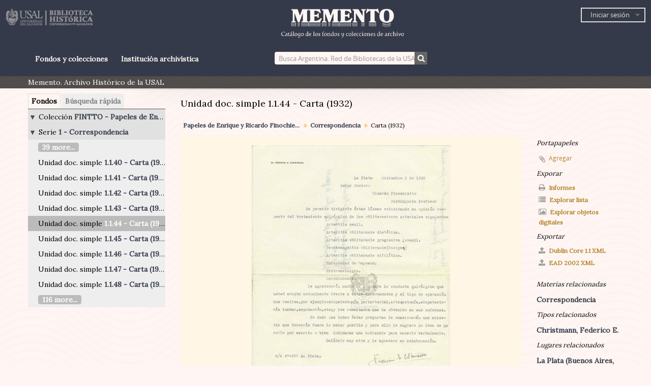

--- FILE ---
content_type: text/html; charset=utf-8
request_url: https://archivohistorico.usal.edu.ar/index.php/carta-54
body_size: 6149
content:
<!DOCTYPE html>
<html lang="es" dir="ltr">
  <head>
    <meta http-equiv="Content-Type" content="text/html; charset=utf-8" />
<meta http-equiv="X-Ua-Compatible" content="IE=edge,chrome=1" />
    <meta name="title" content="Carta (1932) - Archivo Histórico USAL" />
<meta name="description" content="Carta emitida por el Dr. Federico E. Christmann desde La Plata solicitando el consejo experto del Dr. Ricardo Finochietto sobre ciertas obstruccion..." />
<meta name="viewport" content="initial-scale=1.0, user-scalable=no" />
    <title>Carta (1932) - Archivo Histórico USAL</title>
    <link rel="shortcut icon" href="/favicon.ico"/>
    <link href="/vendor/imageflow/imageflow.packed.css" media="screen" rel="stylesheet" type="text/css" />
<link media="all" href="/plugins/arRedbusPlugin/css/main.css" rel="stylesheet" type="text/css" />
            <script src="/vendor/jquery.js" type="text/javascript"></script>
<script src="/plugins/sfDrupalPlugin/vendor/drupal/misc/drupal.js" type="text/javascript"></script>
<script src="/vendor/yui/yahoo-dom-event/yahoo-dom-event.js" type="text/javascript"></script>
<script src="/vendor/yui/element/element-min.js" type="text/javascript"></script>
<script src="/vendor/yui/button/button-min.js" type="text/javascript"></script>
<script src="/vendor/yui/container/container_core-min.js" type="text/javascript"></script>
<script src="/vendor/yui/menu/menu-min.js" type="text/javascript"></script>
<script src="/vendor/modernizr.js" type="text/javascript"></script>
<script src="/vendor/jquery-ui.js" type="text/javascript"></script>
<script src="/vendor/jquery.ui.resizable.min.js" type="text/javascript"></script>
<script src="/vendor/jquery.expander.js" type="text/javascript"></script>
<script src="/vendor/jquery.masonry.js" type="text/javascript"></script>
<script src="/vendor/jquery.imagesloaded.js" type="text/javascript"></script>
<script src="/vendor/bootstrap/js/bootstrap.js" type="text/javascript"></script>
<script src="/vendor/URI.js" type="text/javascript"></script>
<script src="/vendor/meetselva/attrchange.js" type="text/javascript"></script>
<script src="/js/qubit.js" type="text/javascript"></script>
<script src="/js/treeView.js" type="text/javascript"></script>
<script src="/js/clipboard.js" type="text/javascript"></script>
<script src="/vendor/imageflow/imageflow.packed.js" type="text/javascript"></script>
<script src="/js/blank.js" type="text/javascript"></script>
<script src="/js/imageflow.js" type="text/javascript"></script>
<script src="/js/deleteBasisRight.js" type="text/javascript"></script>
<script src="/js/dominion.js" type="text/javascript"></script>
  <script type="text/javascript">
//<![CDATA[
jQuery.extend(Qubit, {"relativeUrlRoot":""});
//]]>
</script></head>
  <body class="yui-skin-sam sfIsadPlugin index">

    

<header id="top-bar">
<div id="nav-wraper">
      <a id="logo" rel="home" href="/index.php/" title=""><img alt="AtoM" src="/images/logo.png" /></a>  
    <a id="logo2" rel="home" href="/index.php/" title=""><img alt="AtoM" src="/images/logo2.png" /></a>
  <nav id="itemswraper">


  <div id="user-menu">

    <button class="top-item top-dropdown" data-toggle="dropdown" data-target="#" aria-expanded="false">Iniciar sesión</button>

    <div class="top-dropdown-container">

      <div class="top-dropdown-arrow">
        <div class="arrow"></div>
      </div>

      <div class="top-dropdown-header">
        <h2>¿Estás registrado?</h2>
      </div>

      <div class="top-dropdown-body">

        <form action="/index.php/user/login" method="post">
          <input type="hidden" name="next" value="https://archivohistorico.usal.edu.ar/index.php/carta-54" id="next" />
          <div class="form-item form-item-email">
  <label for="email">Correo electrónico <span class="form-required" title="This field is required.">*</span></label>
  <input type="text" name="email" id="email" />
  
</div>

          <div class="form-item form-item-password">
  <label for="password">Contraseña <span class="form-required" title="This field is required.">*</span></label>
  <input type="password" name="password" autocomplete="off" id="password" />
  
</div>

          <button type="submit">Iniciar sesión</button>

        </form>

      </div>

      <div class="top-dropdown-bottom"></div>

    </div>

  </div>


<div id="quick-links-menu" data-toggle="tooltip" data-title="Enlaces rápidos">

  <button class="top-item" data-toggle="dropdown" data-target="#" aria-expanded="false">Enlaces rápidos</button>

  <div class="top-dropdown-container">

    <div class="top-dropdown-arrow">
      <div class="arrow"></div>
    </div>

    <div class="top-dropdown-header">
      <h2>Enlaces rápidos</h2>
    </div>

    <div class="top-dropdown-body">
      <ul>
                              <li><a href="/index.php/" title="Inicio">Inicio</a></li>
                                        <li><a href="/index.php/about" title="Acerca">Acerca</a></li>
                                                                              </ul>
    </div>

    <div class="top-dropdown-bottom"></div>

  </div>

</div>


<div id="clipboard-menu" data-toggle="tooltip" data-title="Portapapeles" data-alert-message="Note: clipboard items unclipped in this page will be removed from the clipboard when the page is refreshed. You can re-select them now, or reload the page to remove them completely. Using the sort or print preview buttons will also cause a page reload - so anything currently deselected will be lost!">

  <button class="top-item" data-toggle="dropdown" data-target="#" aria-expanded="false">
    Portapapeles      </button>

  <div class="top-dropdown-container">

    <div class="top-dropdown-arrow">
      <div class="arrow"></div>
    </div>

    <div class="top-dropdown-header">
      <h2>Portapapeles</h2>
      <span id="count-block" data-information-object-label="Descripción archivística" data-actor-object-label="Registro de autoridad" data-repository-object-label="Institución archivística">
              </span>
    </div>

    <div class="top-dropdown-body">
      <ul>
        <li class="leaf" id="node_clearClipboard"><a href="/index.php/user/clipboardClear" title="Clear all selections">Clear all selections</a></li><li class="leaf" id="node_goToClipboard"><a href="/index.php/user/clipboard" title="Go to clipboard">Go to clipboard</a></li>      </ul>
    </div>

    <div class="top-dropdown-bottom"></div>

  </div>

</div>


</nav>
  </div>
  
 
<div id="bottom-nav-wraper">
  <div id="links">
    <div class="navlink"><a href="https://archivohistorico.usal.edu.ar/index.php/informationobject/browse"> Fondos y colecciones </a></div>
    <div class="navlink"><a href="https://archivohistorico.usal.edu.ar/index.php/repository/browse"> Institución archivística </a></div>

    </div>
  <div id="search-bar">

    <div id="search-form-wrapper" role="search">

  <h2>Búsqueda</h2>

  <form action="/index.php/informationobject/browse" data-autocomplete="/index.php/search/autocomplete" autocomplete="off">

    <input type="hidden" name="topLod" value="0"/>

          <input type="text" name="query" value="" placeholder="Busca Argentina. Red de Bibliotecas de la USAL. Biblioteca Histórica"/>
    
    <button><span>Búsqueda</span></button>

    <div id="search-realm" class="search-popover">

      
      <div class="search-realm-advanced">
        <a href="/index.php/informationobject/browse?showAdvanced=1&topLod=0">
          Búsqueda avanzada&nbsp;&raquo;
        </a>
      </div>

    </div>

  </form>

</div>

    
  </div>
  </div>
    
</header>

  <div id="site-slogan">
    <div class="container">
      <div class="row">
        <div class="span12">
          <span>Memento. Archivo Histórico de la USAL</span>
        </div>
      </div>
    </div>
  </div>


    
    <div id="wrapper" class="container" role="main">

      
        
      <div class="row">

        <div class="span3">

          <div id="sidebar">

                
<div class="repository-logo">
  <a href="/index.php/universidad-del-salvador-biblioteca-central-ricardo-furlong">
          <img alt="Ir a Argentina. Red de Bibliotec..." src="/uploads/r/universidad-del-salvador-biblioteca-central-ricardo-furlong/conf/logo.png" />      </a>
</div>

<ul id="treeview-menu" class="nav nav-tabs">
      <li class="active">
      <a href="#treeview" data-toggle="#treeview">
        Fondos      </a>
    </li>
    <li >
    <a href="#treeview-search" data-toggle="#treeview-search">
      Búsqueda rápida    </a>
  </li>
</ul>

<div id="treeview" data-current-id="4394" data-sortable="false">

  
    <ul class="unstyled">

                                    <li class="ancestor root" data-xhr-location="/index.php/fondo-finochietto/informationobject/treeView" data-content="Papeles de Enrique y Ricardo Finochietto"><i></i>&nbsp;<span class="levelOfDescription">Colección</span><a title="" href="/index.php/fondo-finochietto">FINTTO&nbsp;-&nbsp;Papeles de Enrique y Ricardo Finochietto</a></li>                      <li class="ancestor" data-xhr-location="/index.php/correspondencia-2/informationobject/treeView" data-content="Correspondencia"><i></i>&nbsp;<span class="levelOfDescription">Serie</span><a title="" href="/index.php/correspondencia-2">1&nbsp;-&nbsp;Correspondencia</a></li>      
            
                          <li class="more" data-xhr-location="/index.php/carta-48/informationobject/treeView" data-content="&lt;em&gt;Sin t&iacute;tulo&lt;/em&gt;"><a href="#">39 more...</a></li>        
                                      <li data-xhr-location="/index.php/carta-48/informationobject/treeView" data-content="Carta (1919)"><span class="levelOfDescription">Unidad doc. simple</span><a title="" href="/index.php/carta-48">1.1.40&nbsp;-&nbsp;Carta (1919)</a></li>                      <li data-xhr-location="/index.php/carta-s-f-20/informationobject/treeView" data-content="Carta (1921)"><span class="levelOfDescription">Unidad doc. simple</span><a title="" href="/index.php/carta-s-f-20">1.1.41&nbsp;-&nbsp;Carta (1921)</a></li>                      <li data-xhr-location="/index.php/carta-52/informationobject/treeView" data-content="Carta (1924)"><span class="levelOfDescription">Unidad doc. simple</span><a title="" href="/index.php/carta-52">1.1.42&nbsp;-&nbsp;Carta (1924)</a></li>                      <li data-xhr-location="/index.php/carta-53/informationobject/treeView" data-content="Carta (1932)"><span class="levelOfDescription">Unidad doc. simple</span><a title="" href="/index.php/carta-53">1.1.43&nbsp;-&nbsp;Carta (1932)</a></li>                  
      
            <li class="active" data-xhr-location="/index.php/carta-54/informationobject/treeView" data-content="Carta (1932)"><span class="levelOfDescription">Unidad doc. simple</span><a title="" href="/index.php/carta-54">1.1.44&nbsp;-&nbsp;Carta (1932)</a></li>
            
                          <li data-xhr-location="/index.php/carta-55/informationobject/treeView" data-content="Carta (1937)"><span class="levelOfDescription">Unidad doc. simple</span><a title="" href="/index.php/carta-55">1.1.45&nbsp;-&nbsp;Carta (1937)</a></li>                  <li data-xhr-location="/index.php/carta-56/informationobject/treeView" data-content="Carta (1940)"><span class="levelOfDescription">Unidad doc. simple</span><a title="" href="/index.php/carta-56">1.1.46&nbsp;-&nbsp;Carta (1940)</a></li>                  <li data-xhr-location="/index.php/carta-57/informationobject/treeView" data-content="Carta (1940)"><span class="levelOfDescription">Unidad doc. simple</span><a title="" href="/index.php/carta-57">1.1.47&nbsp;-&nbsp;Carta (1940)</a></li>                  <li data-xhr-location="/index.php/carta-58/informationobject/treeView" data-content="Carta (1946)"><span class="levelOfDescription">Unidad doc. simple</span><a title="" href="/index.php/carta-58">1.1.48&nbsp;-&nbsp;Carta (1946)</a></li>        
                                  <li class="more" data-xhr-location="/index.php/carta-58/informationobject/treeView" data-content="&lt;em&gt;Sin t&iacute;tulo&lt;/em&gt;"><a href="#">116 more...</a></li>        
      
    </ul>

  
</div>

<div id="treeview-search" >

  <form method="get" action="/index.php/search?collection=755" data-not-found="No se han encontrado resultados">
    <div class="search-box">
      <input type="text" name="query" placeholder="Búsqueda" />
      <button type="submit"><i class="fa fa-search"></i></button>
    </div>
  </form>

</div>


          </div>

        </div>

        <div class="span9">

          <div id="main-column">

            
  <h1>Unidad doc. simple 1.1.44 - Carta (1932)</h1>

  
      <section class="breadcrumb">

  <ul>
                                      <li><a href="/index.php/fondo-finochietto" title="Papeles de Enrique y Ricardo Finochietto">Papeles de Enrique y Ricardo Finochietto</a></li>
                                          <li><a href="/index.php/correspondencia-2" title="Correspondencia">Correspondencia</a></li>
                                          <li class="active"><span>Carta (1932)</span></li>
                    </ul>

</section>
  
  

            <div class="row">

              <div class="span7">

                
  

                                  <div id="content">
                    




  <div class="digital-object-reference">
        <a target="_blank" href="https://archivohistorico.usal.edu.ar/uploads/r/universidad-del-salvador-biblioteca-central-ricardo-furlong/a/8/3/a832d39fd7ac63e8f806011f310316315e4d101699ba8e014a6015fd2e6f3454/Fintto-S1-ca__1932_-2.2.PDF" title=""><img alt="Abrir original Objeto digital" src="/uploads/r/universidad-del-salvador-biblioteca-central-ricardo-furlong/a/8/3/a832d39fd7ac63e8f806011f310316315e4d101699ba8e014a6015fd2e6f3454/Fintto-S1-ca__1932_-2_141.jpg" /></a>  </div>

<section id="identityArea">

      <span anchor="identityArea" title="Editar área de identidad"><h2>Área de identidad</h2></span>  
  <div class="field">
  <h3>Código de referencia</h3>
  <div class="referenceCode">
    AR AR-USAL FINTTO-1-1.1.44
  </div>
</div>

  <div class="field">
  <h3>Título</h3>
  <div class="title">
    Carta (1932)
  </div>
</div>

  <div class="field">
    <h3>Fecha(s)</h3>
    <div class="creationDates">
      <ul>
                  <li>
            3 de diciembre de 1932 (Creación)
          </li>
              </ul>
    </div>
  </div>

  <div class="field">
  <h3>Nivel de descripción</h3>
  <div class="levelOfDescription">
    Unidad doc. simple
  </div>
</div>

  <div class="field">
  <h3>Volumen y soporte</h3>
  <div class="extentAndMedium">
    1 carta mecanografiada. Caja 1. Folio Nº 10.
  </div>
</div>
</section> <!-- /section#identityArea -->

<section id="contextArea">

      <span anchor="contextArea" title="Editar área de contexto"><h2>Área de contexto</h2></span>  
  <div class="creatorHistories">
          <div class="field">
      <h3>Nombre del productor</h3>
      <div>

        <div class="creator">
                      <a title="Heredado desde Correspondencia" href="/index.php/finochietto-enrique">Finochietto, Enrique</a>                  </div>

                  <div class="datesOfExistence">
            (1881-1948)
          </div>
        
        
      </div>
    </div>
            <div class="field">
      <h3>Nombre del productor</h3>
      <div>

        <div class="creator">
                      <a title="Heredado desde Correspondencia" href="/index.php/finochietto-ricardo">Finochietto, Ricardo</a>                  </div>

                  <div class="datesOfExistence">
            (1888-1962)
          </div>
        
        
      </div>
    </div>
        </div>

  <div class="relatedFunctions">
      </div>

  <div class="repository">
    <div class="field">
  <h3>Institución archivística</h3>
  <div>
    <a title="Heredado desde Papeles de Enrique y Ricardo Finochietto" href="/index.php/universidad-del-salvador-biblioteca-central-ricardo-furlong">Argentina. Red de Bibliotecas de la USAL. Biblioteca Histórica</a>
  </div>
</div>
  </div>

      <div class="field">
  <h3>Historia archivística</h3>
  <div class="archivalHistory">
    
  </div>
</div>
  
      <div class="field">
  <h3>Origen del ingreso o transferencia</h3>
  <div class="immediateSourceOfAcquisitionOrTransfer">
    
  </div>
</div>
  
</section> <!-- /section#contextArea -->

<section id="contentAndStructureArea">

      <span anchor="contentAndStructureArea" title="Editar área de contenido y estructura"><h2>Área de contenido y estructura</h2></span>  
  <div class="field">
  <h3>Alcance y contenido</h3>
  <div class="scopeAndContent">
    Carta emitida por el Dr. Federico E. Christmann desde La Plata solicitando el consejo experto del Dr. Ricardo Finochietto sobre ciertas obstrucciones arteriales:  su opinión sobre tratamientos quirúrgicos, el tipo de operación que realiza y los resultados que obtuvo en sus pacientes.
  </div>
</div>

      <div class="field">
  <h3>Valorización, destrucción y programación</h3>
  <div class="appraisalDestructionAndScheduling">
    
  </div>
</div>
  
  <div class="field">
  <h3>Acumulaciones</h3>
  <div class="accruals">
    
  </div>
</div>

  <div class="field">
  <h3>Sistema de arreglo</h3>
  <div class="systemOfArrangement">
    
  </div>
</div>
</section> <!-- /section#contentAndStructureArea -->

<section id="conditionsOfAccessAndUseArea">

      <span anchor="conditionsOfAccessAndUseArea" title="Editar área de condiciones de acceso y uso"><h2>Área de condiciones de acceso y uso</h2></span>  
  <div class="field">
  <h3>Condiciones de acceso</h3>
  <div class="conditionsGoverningAccess">
    
  </div>
</div>

  <div class="field">
  <h3>Condiciones</h3>
  <div class="conditionsGoverningReproduction">
    
  </div>
</div>

  <div class="field">
    <h3>Idioma del material</h3>
    <div class="languageOfMaterial">
      <ul>
              </ul>
    </div>
  </div>

  <div class="field">
    <h3>Escritura del material</h3>
    <div class="scriptOfMaterial">
      <ul>
              </ul>
    </div>
  </div>

  <div class="field">
  <h3>Notas sobre las lenguas y escrituras</h3>
  <div class="languageAndScriptNotes">
    
  </div>
</div>

      <div class="field">
  <h3>Características físicas y requisitos técnicos</h3>
  <div class="physicalCharacteristics">
    
  </div>
</div>
  
  <div class="field">
  <h3>Instrumentos de descripción</h3>
  <div class="findingAids">
    
  </div>
</div>

  
</section> <!-- /section#conditionsOfAccessAndUseArea -->

<section id="alliedMaterialsArea">

      <span anchor="alliedMaterialsArea" title="Editar área de materiales relacionados"><h2>Área de materiales relacionados</h2></span>  
  <div class="field">
  <h3>Existencia y localización de originales</h3>
  <div class="existenceAndLocationOfOriginals">
    
  </div>
</div>

  <div class="field">
  <h3>Existencia y localización de copias</h3>
  <div class="existenceAndLocationOfCopies">
    
  </div>
</div>

  <div class="field">
  <h3>Unidades de descripción relacionadas</h3>
  <div class="relatedUnitsOfDescription">
    Esta carta fue hallada en el siguiente libro: <a href="http://bibliotecahistorica.usal.edu.ar/cgi-bin/koha/opac-detail.pl?biblionumber=8165">FINTTO 1039</a>
  </div>
</div>

  <div class="relatedMaterialDescriptions">
    <div class="field">

      <h3>Descripciones relacionadas</h3>
  
  <div>
    <ul>
                </ul>
  </div>

</div>
  </div>

  </section> <!-- /section#alliedMaterialsArea -->

<section id="notesArea">

      <span anchor="notesArea" title="Editar área de notas"><h2>Área de notas</h2></span>  
            <div class="field">
  <h3>Notas</h3>
  <div class="generalNote">
    Para solicitar los documento digitales en alta resolución se deberá enviar un correo electrónico a: <a href="mailto:bibliotecahistorica@usal.edu.ar">bibliotecahistorica@usal.edu.ar</a> o comunicarse al Tel. 4371-0422 (interno 1232).
  </div>
</div>
          <div class="field">
  <h3>Notas</h3>
  <div class="generalNote">
    Inventario Nº 293
  </div>
</div>
      
  <div class="alternativeIdentifiers">
    <div class="field">

  <h3>Identificador/es alternativo(os)</h3>

  <div>
      </div>

</div>
  </div>
</section> <!-- /section#notesArea -->

<section id="accessPointsArea">

      <span anchor="accessPointsArea" title="Editar puntos de acceso"><h2>Puntos de acceso</h2></span>  
  <div class="subjectAccessPoints">
    <div class="field">

      <h3>Puntos de acceso por materia</h3>
  
  <div>
    <ul>
              <li>
                                                          <a href="/index.php/correspondencia" title="Correspondencia">Correspondencia</a>                  </li>
          </ul>
  </div>

</div>
  </div>

  <div class="placeAccessPoints">
    <div class="field">

      <h3>Puntos de acceso por lugar</h3>
  
  <div>
    <ul>
              <li>
                                                          <a href="/index.php/la-plata-buenos-aires-argentina" title="La Plata (Buenos Aires, Argentina)">La Plata (Buenos Aires, Argentina)</a>                  </li>
          </ul>
  </div>

</div>
  </div>

  <div class="nameAccessPoints">
    <div class="field">

      <h3>Puntos de acceso por autoridad</h3>
  
  <div>
    <ul>
                      </ul>
  </div>

</div>
  </div>

  <div class="genreAccessPoints">
    <div class="field">

      <h3>Tipo de puntos de acceso</h3>
  
  <div>
    <ul>
              <li>
                                                          <a href="/index.php/christmann-federico-e" title="Christmann, Federico E.">Christmann, Federico E.</a>                  </li>
          </ul>
  </div>

</div>
  </div>
</section> <!-- /section#accessPointsArea -->

<section id="descriptionControlArea">

      <span anchor="descriptionControlArea" title="Editar área de control de descripción"><h2>Área de control de la descripción</h2></span>  
      <div class="field">
  <h3>Identificador de la descripción</h3>
  <div class="descriptionIdentifier">
    
  </div>
</div>
  
      <div class="field">
  <h3>Identificador de la institución</h3>
  <div class="institutionIdentifier">
    
  </div>
</div>
  
      <div class="field">
  <h3>Reglas y/o convenciones usadas</h3>
  <div class="rulesAndOrConventionsUsed">
    
  </div>
</div>
  
      <div class="field">
  <h3>Estado de elaboración</h3>
  <div class="descriptionStatus">
    
  </div>
</div>
  
      <div class="field">
  <h3>Nivel de detalle</h3>
  <div class="levelOfDetail">
    
  </div>
</div>
  
      <div class="field">
  <h3>Fechas de creación revisión eliminación</h3>
  <div class="datesOfCreationRevisionDeletion">
    19/02/2018; 09/03/2018
  </div>
</div>
  
      <div class="field">
      <h3>Idioma(s)</h3>
      <div class="languages">
        <ul>
                  </ul>
      </div>
    </div>
  
      <div class="field">
      <h3>Escritura(s)</h3>
      <div class="scripts">
        <ul>
                  </ul>
      </div>
    </div>
  
      <div class="field">
  <h3>Fuentes</h3>
  <div class="sources">
    DM; RDL
  </div>
</div>
  
        
</section> <!-- /section#descriptionControlArea -->



  <div class="digitalObjectMetadata">
    
<section>

  <span title="Editar objeto digital"><h2>Objeto digital metadatos</h2></span>
  
  
            <div class="field">
  <h3>Nombre del archivo</h3>
  <div class="filename">
    Fintto-S1-ca__1932_-2.2.PDF
  </div>
</div>
      
      <div class="field">
  <h3>Latitude</h3>
  <div class="latitude">
    
  </div>
</div>
    <div class="field">
  <h3>Longitude</h3>
  <div class="longitude">
    
  </div>
</div>
  
      <div class="field">
  <h3>Tipo de soporte</h3>
  <div class="mediaType">
    Texto
  </div>
</div>
  
      <div class="field">
  <h3>Mime-type</h3>
  <div class="mimeType">
    application/pdf
  </div>
</div>
  
      <div class="field">
  <h3>Tamaño del archivo</h3>
  <div class="filesize">
    54.6 KiB
  </div>
</div>
  
      <div class="field">
  <h3>Cargado</h3>
  <div class="uploaded">
    7 de marzo de 2018 04:55
  </div>
</div>
  
  
</section>
  </div>

  <div class="digitalObjectRights">
    <section>

  <span title="Editar objeto digital"><h2>Objeto digital (Ejemplar original), área de permisos</h2></span>
  
</section>

<section>

  
    <span title="Editar objeto digital"><h2>Objeto digital (Referencia), área de permisos</h2></span>
    
  
</section>

<section>

  
    <span title="Editar objeto digital"><h2>Objeto digital (Miniatura), área de permisos</h2></span>
    
  
</section>
  </div>


<section id="accessionArea">

  <h2>Área de Ingreso</h2>

  <div class="accessions">
      </div>

</section> <!-- /section#accessionArea -->

                  </div>
                
                  <section class="actions">
  <ul>

      
      
      
      
  </ul>

</section>

              </div>

              <div class="span2">

                <div id="context-menu">

                  
  <section id="action-icons">
  <ul>

    <li class="separator"><h4>Portapapeles</h4></li>

    <li class="clipboard">
      <button class="clipboard-wide"
  data-clipboard-url="/index.php/user/clipboardToggleSlug"
  data-clipboard-slug="carta-54"
    data-title="Agregar"
  data-alt-title="Eliminar">
  Agregar</button>
    </li>

    <li class="separator"><h4>Exporar</h4></li>

    <li>
      <a href="/index.php/carta-54/reports">
        <i class="fa fa-print"></i>
        Informes      </a>
    </li>

    
    <li>
              <a href="/index.php/informationobject/browse?collection=755&topLod=0">
      
        <i class="fa fa-list"></i>
        Explorar lista      </a>
    </li>

    <li>
      <a href="/index.php/informationobject/browse?collection=755&topLod=0&view=card&onlyMedia=1">
        <i class="fa fa-picture-o"></i>
        Explorar objetos digitales      </a>
    </li>

    
    <li class="separator"><h4>Exportar</h4></li>

          <li>
        <a href="/index.php/carta-54;dc?sf_format=xml">
          <i class="fa fa-upload"></i>
          Dublin Core 1.1 XML        </a>
      </li>
    
          <li>
        <a href="/index.php/carta-54;ead?sf_format=xml">
          <i class="fa fa-upload"></i>
          EAD 2002 XML        </a>
      </li>
    
    
    
  </ul>
</section>

  <div class="field">

      <h4>Materias relacionadas</h4>
  
  <div>
    <ul>
              <li>
                                                          <a href="/index.php/correspondencia" title="Correspondencia">Correspondencia</a>                  </li>
          </ul>
  </div>

</div>

  <div class="field">

      <h4>Personas y organizaciones relacionadas</h4>
  
  <div>
    <ul>
                      </ul>
  </div>

</div>

  <div class="field">

      <h4>Tipos relacionados</h4>
  
  <div>
    <ul>
              <li>
                                                          <a href="/index.php/christmann-federico-e" title="Christmann, Federico E.">Christmann, Federico E.</a>                  </li>
          </ul>
  </div>

</div>

  <div class="field">

      <h4>Lugares relacionados</h4>
  
  <div>
    <ul>
              <li>
                                                          <a href="/index.php/la-plata-buenos-aires-argentina" title="La Plata (Buenos Aires, Argentina)">La Plata (Buenos Aires, Argentina)</a>                  </li>
          </ul>
  </div>

</div>

        

                </div>

              </div>

            </div>

          </div>

        </div>

      </div>

    </div>

    
    <footer>

 
  
  <div id="footwraper">
  <div id="contact">
    <p class="contact"> Av. Córdoba 1601 - 2º piso, CABA</p>
    <p class="contact">(54-11) 6074-0390 - interno 3269</p>
    <p class="contact">bibliotecahistorica@usal.edu.ar</p>
  </div>
  <a id="logo3" rel="home" href="/index.php/" title=""><img alt="AtoM" src="/images/logo3.png" /></a>  <div id="blank">
    <p></p>
  </div>
 
 </div>
  
  
  
</footer>


  </body>
</html>
